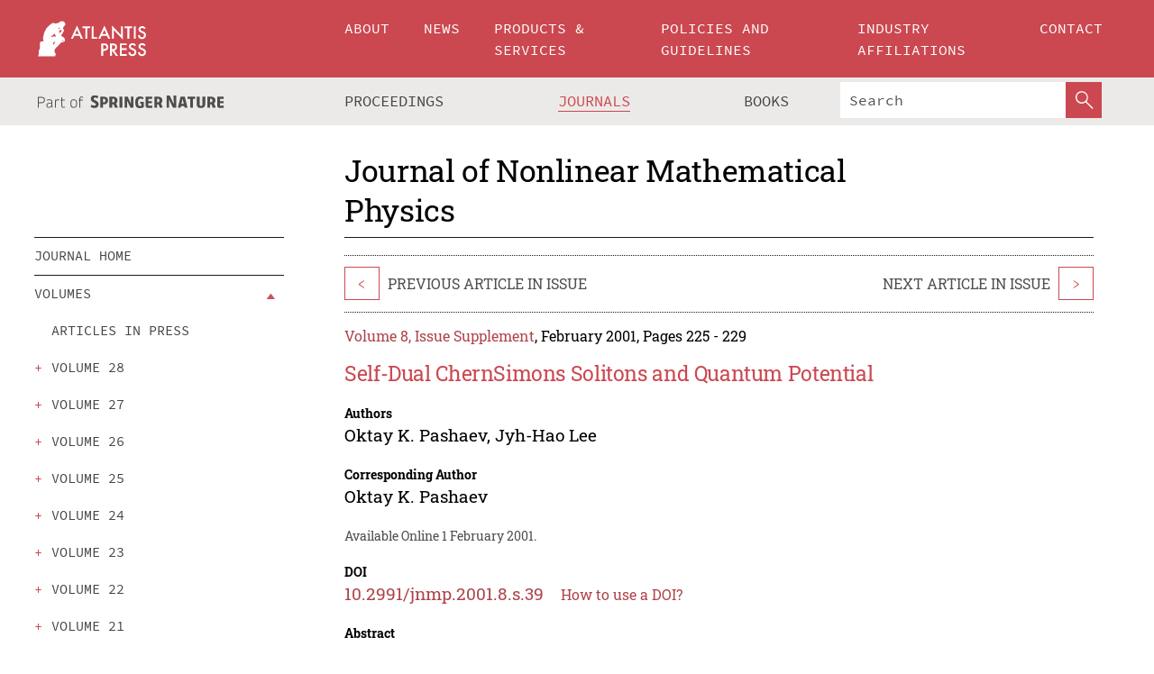

--- FILE ---
content_type: text/html;charset=utf-8
request_url: https://download.atlantis-press.com/journals/jnmp/798
body_size: 8978
content:
<!DOCTYPE html>
<html lang="en" xml:lang="en"  xmlns:mml="http://www.w3.org/1998/Math/MathML">
	<head>
		<meta charset="utf-8" />
		<meta http-equiv="x-ua-compatible" content="ie=edge">
		<title>Self-Dual Chern­Simons Solitons and Quantum Potential | Atlantis Press</title>
		<meta name="description" content="An influence of the quantum potential on the Chern­Simons solitons leads to quatization of the statistical parameter = me2 /g, and the quantum potential strenght s = 1 - m2 . A new type of exponentially localized Chern­Simons solitons for the Bloch electrons near the hyperbolic energy band boundary are found."/>
		<meta name="citation_title" content="Self-Dual Chern­Simons Solitons and Quantum Potential"/>
		<meta name="citation_author" content="Oktay K. Pashaev"/>
		<meta name="citation_author" content="Jyh-Hao Lee"/>
		<meta name="citation_publication_date" content="2001/02/01"/>
		<meta name="citation_publisher" content="Atlantis Press"/>
		<meta name="citation_journal_title" content="Journal of Nonlinear Mathematical Physics"/>
		<meta name="citation_pdf_url" content="https://www.atlantis-press.com/article/798.pdf"/>
		<meta name="citation_abstract_html_url" content="https://www.atlantis-press.com/journals/jnmp/798"/>
		<meta name="citation_keywords" content=""/>
		<meta name="citation_doi" content="10.2991/jnmp.2001.8.s.39"/>
		<meta name="citation_volume" content="8"/>
		<meta name="citation_issue" content="Supplement"/>
		<meta name="citation_issn" content="1776-0852"/>
		<meta name="citation_firstpage" content="225"/>
		<meta name="citation_lastpage" content="229"/>
		<link rel="schema.dc" href="http://purl.org/dc/elements/1.1/"/>
		<link rel="canonical" href="https://www.atlantis-press.com/journals/jnmp/798"/>
		<meta name="dc.title" content="Self-Dual Chern­Simons Solitons and Quantum Potential"/>
		<meta name="dc.date" content="2001/02/01"/>
		<meta name="dc.contributor" content="Oktay K. Pashaev"/>
		<meta name="dc.contributor" content="Jyh-Hao Lee"/>
		
		<meta name="google-site-verification" content="KbXqECmkG4u41SPnOg7xKarpOc1__nxmSFJD8O-ETRg">
		<meta name="google-site-verification" content="esf3zRvZW3DUm6rnNPeP5zLkXwngJ7yCxdrjPBsC_Cs" />
        <meta name="google-site-verification" content="q42GV0Ck9Ue1ZO-kKDK1k1puTvDHwKW978q5P94tsHA" />
		<meta name="viewport" content="width=device-width, initial-scale=1">
		<link rel="stylesheet" href="/css/v1.0-5371-gfd9dab477/icons.css">
		<link rel="stylesheet" href="/css/v1.0-5371-gfd9dab477/bundle.css">
		<script>
			(function(w,d,s,l,i) {
			    w[l]=w[l]||[];
			    w[l].push({
			    'gtm.start':new Date().getTime(),event:'gtm.js'
			    });
			    var f=d.getElementsByTagName(s)[0],
					j=d.createElement(s),dl=l!='dataLayer'?'&l='+l:'';
			    j.async=true;
			    j.src='https://www.googletagmanager.com/gtm.js?id='+i+dl;
			    f.parentNode.insertBefore(j,f);
			})
			(window,document,'script','dataLayer','GTM-M97PJDV');
		</script>
		<script type="text/javascript">
			function CURRENT_YEAR() { return 2026; }
			var globals = (function(w){
				var globals = {"env":"production","version":"v1.0-5371-gfd9dab477","features":["alerts","notifications","remove-crossref-messages-from-inbox","277--trend-md-tracking-code","315--proceedings-proposal-reminders","67--counter-compliance-logging","441--measurements"]};
				globals.isFeatureEnabled = function(f) { return globals.features.indexOf(f) >= 0; };
				return w.globals = globals;
			})(window);
		</script>
	</head>
	<body>
		<noscript><iframe src="https://www.googletagmanager.com/ns.html?id=GTM-M97PJDV"
		height="0" width="0" style="display:none;visibility:hidden"></iframe></noscript>
		<div><div><div id="clientsidecomponent-0"><div class="src-layouts-Header-container maxWidth src-layouts-Header-main" role="banner"><div class="src-layouts-Header-containerInner maxWidthInner"><a id="logo" href="/" class="src-layouts-Header-logo"><img class="src-layouts-Header-logoImage" src="/images/atlantis-press.svg" title="Atlantis Press" alt="Atlantis Press Logo" width="120" height="40"/></a></div></div><div class="src-layouts-Header-menuSecondary src-layouts-Header-menuContainer maxWidth"><div class="src-layouts-Header-menuContainerInner maxWidthInner"><div class="src-layouts-Header-snLogoImageContainer" role="complementary"><img class="src-layouts-Header-snLogo" alt="Part of Springer Nature" title="Atlantis Press is Part of Springer Nature" src="/images/part-of-springer-nature.svg"/></div><nav class="src-layouts-Header-submenuContainer src-layouts-Header-submenuSecondary" style="margin-top:0" role="navigation" aria-label="SecondaryNavigation"><ul class="src-layouts-Header-submenu"><li class="src-layouts-Header-submenuItem"><a class="src-layouts-Header-submenuLink" href="/proceedings"><span class="">Proceedings</span></a></li><li class="src-layouts-Header-submenuItem"><a class="src-layouts-Header-submenuLink src-layouts-Header-isActive" href="/journals"><span class="">Journals</span></a></li><li class="src-layouts-Header-submenuItem"><a class="src-layouts-Header-submenuLink" href="/books"><span class="">Books</span></a></li></ul><div class="src-layouts-Header-searchMobileInner"><form class="src-layouts-Header-search" action="/search" method="get"><input type="search" class="src-layouts-Header-searchBox" name="q" placeholder="Search" aria-label="Search"/><button type="submit" class="src-layouts-Header-searchButton" aria-label="SearchButton"><img style="width:20px;height:20px;display:block;margin:2px 5px" src="/images/loupe.svg" alt="Search Button Icon" width="20" height="20"/></button></form></div></nav></div></div></div></div><div id="contentContainer" role="main"><div class="src-components-container maxWidth"><div class="src-components-containerInner content maxWidthInner"><div id="contentTitleSidebar" class="src-components-titleSidebar"></div><div id="contentTitle" class="src-components-titleMain"><div class="src-components-padder pageTitle"><h1>Journal of Nonlinear Mathematical Physics</h1></div></div><div id="sidebar" class="src-components-bodySidebar"><div id="clientsidecomponent-1"><nav id="stickyNav" class="subnav"><ul><li><a href="/journals/jnmp">Journal Home</a></li><li class="hasChildren"><a href="#volumes">Volumes</a><span class="toggle "></span></li><li><a href="/journals/jnmp/articles">search</a></li><li><a href="/journals/jnmp/aims-and-scope">Aims &amp; scope</a></li><li><a href="/journals/jnmp/editorial-board">Editorial board</a></li><li><a href="/journals/jnmp/submit-your-paper">Submit your paper</a></li><li><a href="/journals/jnmp/author-guidelines">Author guidelines</a></li><li><a href="/journals/jnmp/publishing-info">Publishing info</a></li><li><a href="/journals/jnmp/metrics">Journal Metrics</a></li><li><a href="/journals/jnmp/news">Journal News</a></li></ul></nav></div></div><div id="contentPage" class="src-components-bodyMain"><div class="src-components-padder"><div class="src-components-withBorder"><div><article><div class="src-components-prevNextSection"><div class="src-components-prevLinkWrap src-components-paginationLinks"><a class="src-components-prevLink src-components-Search-itemLink" href="/journals/jnmp/794" title="Topological Solitons in Discrete Space-Time as the Model of Fermions">&lt;</a><span class="src-components-prevNextLinkText">Previous Article In Issue</span></div><div class="src-components-downloadWrap"></div><div class="src-components-nextLinkWrap src-components-paginationLinks"><span class="src-components-prevNextLinkText">Next Article In Issue</span><a class="src-components-nextLink src-components-Search-itemLink" href="/journals/jnmp/809" title="Soliton Resonances, Black Holes and Madelung Fluid">&gt;</a></div></div><div class="src-components-detailIssue"><span style="padding-right:1rem"><a class="textContent" href="/journals/jnmp/issue/32">Volume 8, Issue Supplement</a>, February 2001, Pages 225 - 229</span></div><h1 class="src-components-title">Self-Dual Chern­Simons Solitons and Quantum Potential</h1><div class="src-components-detailList"><div><div class="src-components-detailLabel">Authors</div><div class="src-components-detailDefinition"><div><span><span>Oktay K. Pashaev</span></span><span>, <span>Jyh-Hao Lee</span></span><div class="src-components-detailAffiliations"></div></div><div class="src-components-detailAffiliations"></div></div></div></div><div class="src-components-detailList"><div><div class="src-components-detailLabel">Corresponding Author</div><div class="src-components-detailDefinition"><div><span><span>Oktay K. Pashaev</span></span><div class="src-components-detailAffiliations"></div></div><div class="src-components-detailAffiliations"></div></div></div></div><div class="src-components-detailTimeline">Available Online 1 February 2001.</div><dl class="src-components-detailList textContent"><dt class="src-components-detailLabel">DOI</dt><dd class="src-components-detailDefinition"><a href="https://doi.org/10.2991/jnmp.2001.8.s.39">10.2991/jnmp.2001.8.s.39</a><a class="src-components-doiLink" href="/using-dois">How to use a DOI?</a></dd><dt class="src-components-detailLabel" id="abstract-0">Abstract</dt><dd class="src-components-detailDefinition"><div class="src-components-content textContent"><p>An influence of the quantum potential on the Chern­Simons solitons leads to quatization of the statistical parameter = me2 /g, and the quantum potential strenght s = 1 - m2 . A new type of exponentially localized Chern­Simons solitons for the Bloch electrons near the hyperbolic energy band boundary are found.</p></div></dd><dt class="src-components-detailLabel">Copyright</dt><dd class="src-components-detailDefinitionCopyright textContent">© 2006, the Authors. Published by Atlantis Press.</dd><dt class="src-components-detailLabel">Open Access</dt><dd class="src-components-detailDefinitionCopyright textContent"><span>This is an open access article distributed under the CC BY-NC license (<a href="http://creativecommons.org/licenses/by-nc/4.0/" class="ext-link">http://creativecommons.org/licenses/by-nc/4.0/</a>).</span></dd></dl><br/><p><a href="https://www.atlantis-press.com/article/798.pdf" class="src-components-link"><span>Download article (PDF)</span></a><br/></p><div class="src-components-prevNextSection"><div class="src-components-prevLinkWrap src-components-paginationLinks"><a class="src-components-prevLink src-components-Search-itemLink" href="/journals/jnmp/794" title="Topological Solitons in Discrete Space-Time as the Model of Fermions">&lt;</a><span class="src-components-prevNextLinkText">Previous Article In Issue</span></div><div class="src-components-downloadWrap"></div><div class="src-components-nextLinkWrap src-components-paginationLinks"><span class="src-components-prevNextLinkText">Next Article In Issue</span><a class="src-components-nextLink src-components-Search-itemLink" href="/journals/jnmp/809" title="Soliton Resonances, Black Holes and Madelung Fluid">&gt;</a></div></div><div class="src-components-metaContainer textContent"><dl class="src-components-metaList"><dt class="src-components-metaLabel">Journal</dt><dd class="src-components-metaDefinition"><a href="/journals/jnmp">Journal of Nonlinear Mathematical Physics</a></dd><dt class="src-components-metaLabel">Volume-Issue</dt><dd class="src-components-metaDefinition">8 - Supplement</dd><dt class="src-components-metaLabel">Pages</dt><dd class="src-components-metaDefinition">225 - 229</dd><dt class="src-components-metaLabel">Publication Date</dt><dd class="src-components-metaDefinition">2001/02/01</dd><dt class="src-components-metaLabel">ISBN</dt><dd class="src-components-metaDefinition">91-631-0262-5</dd><dt class="src-components-metaLabel">ISSN (Online)</dt><dd class="src-components-metaDefinition">1776-0852</dd><dt class="src-components-metaLabel">ISSN (Print)</dt><dd class="src-components-metaDefinition">1402-9251</dd><dt class="src-components-metaLabel">DOI</dt><dd class="src-components-metaDefinition"><a href="https://doi.org/10.2991/jnmp.2001.8.s.39">10.2991/jnmp.2001.8.s.39</a><a style="font-size:0.7rem;margin-left:20px" href="/using-dois">How to use a DOI?</a></dd><dt class="src-components-metaLabel">Copyright</dt><dd class="src-components-metaDefinition">© 2006, the Authors. Published by Atlantis Press.</dd><dt class="src-components-metaLabel">Open Access</dt><dd class="src-components-metaDefinition"><span>This is an open access article distributed under the CC BY-NC license (<a href="http://creativecommons.org/licenses/by-nc/4.0/" class="ext-link">http://creativecommons.org/licenses/by-nc/4.0/</a>).</span></dd></dl></div><div><div id="clientsidecomponent-2" class="src-components-citeContainer"><h3>Cite this article</h3><div><div class="src-components-tabs src-components-tabsNonJustified"><a class="src-components-tab src-components-tabActive">ris</a><a class="src-components-tab false">enw</a><a class="src-components-tab false">bib</a><span class="src-components-spacer"></span></div><div style="clear:left"><div class="src-components-tabContent"><div><pre class="src-components-citationCode">TY  - JOUR
AU  - Oktay K. Pashaev
AU  - Jyh-Hao Lee
PY  - 2001
DA  - 2001/02/01
TI  - Self-Dual Chern­Simons Solitons and Quantum Potential
JO  - Journal of Nonlinear Mathematical Physics
SP  - 225
EP  - 229
VL  - 8
IS  - Supplement
SN  - 1776-0852
UR  - https://doi.org/10.2991/jnmp.2001.8.s.39
DO  - 10.2991/jnmp.2001.8.s.39
ID  - Pashaev2001
ER  -
</pre><div><a download="citation.ris" href="[data-uri]" class="src-components-link"><span>download .ris</span></a><span style="padding-left:14px"></span><a href="" class="src-components-button"><span>copy to clipboard</span></a></div></div></div></div></div></div></div></article></div></div></div></div></div></div></div><footer id="footer" class="src-layouts-Footer-main" role="contentinfo"><div class="src-layouts-Footer-container maxWidth"><div class="src-layouts-Footer-containerInner maxWidthInner"><div class="src-layouts-Footer-about"><h2 class="src-layouts-Footer-titleMain"><a class="src-layouts-Footer-titleLink" href="/">Atlantis Press</a></h2><div class="src-layouts-Footer-aboutText"><p>Atlantis Press – now part of Springer Nature – is a professional publisher of scientific, technical &amp; medical (STM) proceedings, journals and books. We offer world-class services, fast turnaround times and personalised communication. The proceedings and journals on our platform are Open Access and generate millions of downloads every month.</p></div><div class="src-layouts-Footer-contact textContent"><div>For more information, please contact us at: <a href="mailto:contact@atlantis-press.com">contact@atlantis-press.com</a></div></div></div><div class="src-layouts-Footer-linkList"><a class="src-layouts-Footer-link" href="/proceedings"><span>Proceedings</span></a><a class="src-layouts-Footer-link" href="/journals"><span>Journals</span></a><a class="src-layouts-Footer-link" href="/books"><span>Books</span></a><a class="src-layouts-Footer-link" href="/policies"><span>Policies</span></a><button class="src-layouts-Footer-manageCookiesButton" data-cc-action="preferences">Manage Cookies/Do Not Sell My Info</button></div><div class="src-layouts-Footer-linkList"><a class="src-layouts-Footer-link" href="/about"><span>About</span></a><a class="src-layouts-Footer-link" href="/news"><span>News</span></a><a class="src-layouts-Footer-link" href="/contact"><span>Contact</span></a><a class="src-layouts-Footer-link" href="/search"><span>Search</span></a></div></div></div><div class="src-layouts-Footer-copyrightMenu maxWidth"><div class="src-layouts-Footer-copyrightMenuInner maxWidthInner"><div class="src-layouts-Footer-footerLeft">Copyright © 2006-2026 Atlantis Press – now part of Springer Nature</div><div class="src-layouts-Footer-footerRight"><div class="src-layouts-Footer-footerRightItem"><a class="src-layouts-Footer-smallLink" href="/">Home</a><a class="src-layouts-Footer-smallLink" href="/privacy-policy">Privacy Policy</a><a class="src-layouts-Footer-smallLink" href="/terms-of-use">Terms of use</a></div><div class="src-layouts-Footer-footerRightItem"><a target="_blank" class="src-components-social" title="Facebook" href="https://www.facebook.com/AtlantisPress/"><i class="icon-facebook-official"></i></a><a target="_blank" class="src-components-social" title="Twitter" href="https://twitter.com/prmarketingAP"><i class="icon-twitter"></i></a><a target="_blank" class="src-components-social" title="LinkedIn" href="https://www.linkedin.com/company/atlantis-press/"><i class="icon-linkedin-squared"></i></a></div></div></div></div></footer></div>
		<script type="text/x-mathjax-config">
				MathJax.Hub.Config({
				  displayAlign: 'center',
				  "fast-preview": {
					disabled: true
				  },
				  CommonHTML: { linebreaks: { automatic: true } },
				  PreviewHTML: { linebreaks: { automatic: true } },
				  'HTML-CSS': { linebreaks: { automatic: true } },
				  SVG: {
					scale: 90,
					linebreaks: { automatic: true }
				  }
				});
			  </script>
			  <script async src="https://cdnjs.cloudflare.com/ajax/libs/mathjax/2.7.5/MathJax.js?config=MML_SVG"></script>
		<script src="/js/v1.0-5371-gfd9dab477/bundle.js"></script>
		<script>SystemJS.import('main').then(function(main) {main.createClientSideComponents([{"id":"clientsidecomponent-0","module":"layouts/Header","componentClass":"default","props":{"currentPath":"/journals/jnmp/798"}},{"id":"clientsidecomponent-1","module":"components/Nav","componentClass":"SubNav","props":{"items":[{"link":{"title":"Journal Home","href":"/journals/jnmp"}},{"link":{"title":"Volumes","href":"#volumes"},"children":[{"link":{"title":"Articles in press","href":"/journals/jnmp/articles-in-press","isDefaultActive":false},"children":[]},{"link":{"title":"volume 28","href":"#volume-28"},"children":[{"link":{"title":"issue 1","href":"/journals/jnmp/issue/509","isDefaultActive":false}},{"link":{"title":"issue 2","href":"/journals/jnmp/issue/521","isDefaultActive":false}},{"link":{"title":"issue 3","href":"/journals/jnmp/issue/539","isDefaultActive":false}}]},{"link":{"title":"volume 27","href":"#volume-27"},"children":[{"link":{"title":"issue 1","href":"/journals/jnmp/issue/445","isDefaultActive":false}},{"link":{"title":"issue 2","href":"/journals/jnmp/issue/444","isDefaultActive":false}},{"link":{"title":"issue 3","href":"/journals/jnmp/issue/443","isDefaultActive":false}},{"link":{"title":"issue 4","href":"/journals/jnmp/issue/442","isDefaultActive":false}}]},{"link":{"title":"volume 26","href":"#volume-26"},"children":[{"link":{"title":"issue 1","href":"/journals/jnmp/issue/446","isDefaultActive":false}},{"link":{"title":"issue 2","href":"/journals/jnmp/issue/447","isDefaultActive":false}},{"link":{"title":"issue 3","href":"/journals/jnmp/issue/448","isDefaultActive":false}},{"link":{"title":"issue 4","href":"/journals/jnmp/issue/449","isDefaultActive":false}}]},{"link":{"title":"volume 25","href":"#volume-25"},"children":[{"link":{"title":"issue 1","href":"/journals/jnmp/issue/451","isDefaultActive":false}},{"link":{"title":"issue 2","href":"/journals/jnmp/issue/452","isDefaultActive":false}},{"link":{"title":"issue 3","href":"/journals/jnmp/issue/450","isDefaultActive":false}},{"link":{"title":"issue 4","href":"/journals/jnmp/issue/453","isDefaultActive":false}}]},{"link":{"title":"volume 24","href":"#volume-24"},"children":[{"link":{"title":"issue 1","href":"/journals/jnmp/issue/457","isDefaultActive":false}},{"link":{"title":"issue 2","href":"/journals/jnmp/issue/454","isDefaultActive":false}},{"link":{"title":"issue 3","href":"/journals/jnmp/issue/458","isDefaultActive":false}},{"link":{"title":"issue 4","href":"/journals/jnmp/issue/456","isDefaultActive":false}},{"link":{"title":"issue Supplement 1","href":"/journals/jnmp/issue/455","isDefaultActive":false}}]},{"link":{"title":"volume 23","href":"#volume-23"},"children":[{"link":{"title":"issue 1","href":"/journals/jnmp/issue/460","isDefaultActive":false}},{"link":{"title":"issue 2","href":"/journals/jnmp/issue/461","isDefaultActive":false}},{"link":{"title":"issue 3","href":"/journals/jnmp/issue/459","isDefaultActive":false}},{"link":{"title":"issue 4","href":"/journals/jnmp/issue/462","isDefaultActive":false}}]},{"link":{"title":"volume 22","href":"#volume-22"},"children":[{"link":{"title":"issue 1","href":"/journals/jnmp/issue/464","isDefaultActive":false}},{"link":{"title":"issue 2","href":"/journals/jnmp/issue/465","isDefaultActive":false}},{"link":{"title":"issue 3","href":"/journals/jnmp/issue/463","isDefaultActive":false}},{"link":{"title":"issue 4","href":"/journals/jnmp/issue/466","isDefaultActive":false}}]},{"link":{"title":"volume 21","href":"#volume-21"},"children":[{"link":{"title":"issue 1","href":"/journals/jnmp/issue/469","isDefaultActive":false}},{"link":{"title":"issue 2","href":"/journals/jnmp/issue/471","isDefaultActive":false}},{"link":{"title":"issue 3","href":"/journals/jnmp/issue/468","isDefaultActive":false}},{"link":{"title":"issue 4","href":"/journals/jnmp/issue/470","isDefaultActive":false}}]},{"link":{"title":"volume 20","href":"#volume-20"},"children":[{"link":{"title":"issue 1","href":"/journals/jnmp/issue/478","isDefaultActive":false}},{"link":{"title":"issue 2","href":"/journals/jnmp/issue/472","isDefaultActive":false}},{"link":{"title":"issue 3","href":"/journals/jnmp/issue/473","isDefaultActive":false}},{"link":{"title":"issue 4","href":"/journals/jnmp/issue/474","isDefaultActive":false}},{"link":{"title":"issue Supplement 1","href":"/journals/jnmp/issue/475","isDefaultActive":false}}]},{"link":{"title":"volume 19","href":"#volume-19"},"children":[{"link":{"title":"issue 1","href":"/journals/jnmp/issue/477","isDefaultActive":false}},{"link":{"title":"issue 2","href":"/journals/jnmp/issue/479","isDefaultActive":false}},{"link":{"title":"issue 3","href":"/journals/jnmp/issue/480","isDefaultActive":false}},{"link":{"title":"issue 4","href":"/journals/jnmp/issue/481","isDefaultActive":false}},{"link":{"title":"issue Supplement 1","href":"/journals/jnmp/issue/476","isDefaultActive":false}}]},{"link":{"title":"volume 18","href":"#volume-18"},"children":[{"link":{"title":"issue 1","href":"/journals/jnmp/issue/490","isDefaultActive":false}},{"link":{"title":"issue 2","href":"/journals/jnmp/issue/491","isDefaultActive":false}},{"link":{"title":"issue 3","href":"/journals/jnmp/issue/482","isDefaultActive":false}},{"link":{"title":"issue 4","href":"/journals/jnmp/issue/483","isDefaultActive":false}},{"link":{"title":"issue Supplement 1","href":"/journals/jnmp/issue/484","isDefaultActive":false}},{"link":{"title":"issue Supplement 2","href":"/journals/jnmp/issue/485","isDefaultActive":false}}]},{"link":{"title":"volume 17","href":"#volume-17"},"children":[{"link":{"title":"issue 1","href":"/journals/jnmp/issue/486","isDefaultActive":false}},{"link":{"title":"issue 2","href":"/journals/jnmp/issue/487","isDefaultActive":false}},{"link":{"title":"issue 3","href":"/journals/jnmp/issue/488","isDefaultActive":false}},{"link":{"title":"issue 4","href":"/journals/jnmp/issue/489","isDefaultActive":false}},{"link":{"title":"issue Supplement 1","href":"/journals/jnmp/issue/492","isDefaultActive":false}}]},{"link":{"title":"volume 16","href":"#volume-16"},"children":[{"link":{"title":"issue 1","href":"/journals/jnmp/issue/493","isDefaultActive":false}},{"link":{"title":"issue 2","href":"/journals/jnmp/issue/494","isDefaultActive":false}},{"link":{"title":"issue 3","href":"/journals/jnmp/issue/495","isDefaultActive":false}},{"link":{"title":"issue 4","href":"/journals/jnmp/issue/496","isDefaultActive":false}},{"link":{"title":"issue Supplement 1","href":"/journals/jnmp/issue/497","isDefaultActive":false}}]},{"link":{"title":"volume 15","href":"#volume-15"},"children":[{"link":{"title":"issue 1","href":"/journals/jnmp/issue/62","isDefaultActive":false}},{"link":{"title":"issue 2","href":"/journals/jnmp/issue/64","isDefaultActive":false}},{"link":{"title":"issue 3","href":"/journals/jnmp/issue/70","isDefaultActive":false}},{"link":{"title":"issue 4","href":"/journals/jnmp/issue/71","isDefaultActive":false}},{"link":{"title":"issue Supplement 1","href":"/journals/jnmp/issue/66","isDefaultActive":false}},{"link":{"title":"issue Supplement 2","href":"/journals/jnmp/issue/67","isDefaultActive":false}},{"link":{"title":"issue supplement 3","href":"/journals/jnmp/issue/68","isDefaultActive":false}}]},{"link":{"title":"volume 14","href":"#volume-14"},"children":[{"link":{"title":"issue 1","href":"/journals/jnmp/issue/57","isDefaultActive":false}},{"link":{"title":"issue 2","href":"/journals/jnmp/issue/58","isDefaultActive":false}},{"link":{"title":"issue 3","href":"/journals/jnmp/issue/59","isDefaultActive":false}},{"link":{"title":"issue 4","href":"/journals/jnmp/issue/60","isDefaultActive":false}}]},{"link":{"title":"volume 13","href":"#volume-13"},"children":[{"link":{"title":"issue 1","href":"/journals/jnmp/issue/4","isDefaultActive":false}},{"link":{"title":"issue 2","href":"/journals/jnmp/issue/3","isDefaultActive":false}},{"link":{"title":"issue 3","href":"/journals/jnmp/issue/1","isDefaultActive":false}},{"link":{"title":"issue 4","href":"/journals/jnmp/issue/11","isDefaultActive":false}},{"link":{"title":"issue Supplement","href":"/journals/jnmp/issue/2","isDefaultActive":false}}]},{"link":{"title":"volume 12","href":"#volume-12"},"children":[{"link":{"title":"issue 1","href":"/journals/jnmp/issue/9","isDefaultActive":false}},{"link":{"title":"issue 2","href":"/journals/jnmp/issue/8","isDefaultActive":false}},{"link":{"title":"issue 3","href":"/journals/jnmp/issue/7","isDefaultActive":false}},{"link":{"title":"issue 4","href":"/journals/jnmp/issue/6","isDefaultActive":false}},{"link":{"title":"issue Supplement 1","href":"/journals/jnmp/issue/10","isDefaultActive":false}},{"link":{"title":"issue Supplement 2","href":"/journals/jnmp/issue/5","isDefaultActive":false}}]},{"link":{"title":"volume 11","href":"#volume-11"},"children":[{"link":{"title":"issue 1","href":"/journals/jnmp/issue/16","isDefaultActive":false}},{"link":{"title":"issue 2","href":"/journals/jnmp/issue/15","isDefaultActive":false}},{"link":{"title":"issue 3","href":"/journals/jnmp/issue/14","isDefaultActive":false}},{"link":{"title":"issue 4","href":"/journals/jnmp/issue/12","isDefaultActive":false}},{"link":{"title":"issue Supplement 1","href":"/journals/jnmp/issue/13","isDefaultActive":false}}]},{"link":{"title":"volume 10","href":"#volume-10"},"children":[{"link":{"title":"issue 1","href":"/journals/jnmp/issue/22","isDefaultActive":false}},{"link":{"title":"issue 2","href":"/journals/jnmp/issue/21","isDefaultActive":false}},{"link":{"title":"issue 3","href":"/journals/jnmp/issue/20","isDefaultActive":false}},{"link":{"title":"issue 4","href":"/journals/jnmp/issue/18","isDefaultActive":false}},{"link":{"title":"issue Supplement 1","href":"/journals/jnmp/issue/19","isDefaultActive":false}},{"link":{"title":"issue Supplement 2","href":"/journals/jnmp/issue/17","isDefaultActive":false}}]},{"link":{"title":"volume 9","href":"#volume-9"},"children":[{"link":{"title":"issue 1","href":"/journals/jnmp/issue/28","isDefaultActive":false}},{"link":{"title":"issue 2","href":"/journals/jnmp/issue/26","isDefaultActive":false}},{"link":{"title":"issue 3","href":"/journals/jnmp/issue/25","isDefaultActive":false}},{"link":{"title":"issue 4","href":"/journals/jnmp/issue/23","isDefaultActive":false}},{"link":{"title":"issue Supplement 1","href":"/journals/jnmp/issue/27","isDefaultActive":false}},{"link":{"title":"issue Supplement 2","href":"/journals/jnmp/issue/24","isDefaultActive":false}}]},{"link":{"title":"volume 8","href":"#volume-8"},"children":[{"link":{"title":"issue 1","href":"/journals/jnmp/issue/33","isDefaultActive":false}},{"link":{"title":"issue 2","href":"/journals/jnmp/issue/31","isDefaultActive":false}},{"link":{"title":"issue 3","href":"/journals/jnmp/issue/30","isDefaultActive":false}},{"link":{"title":"issue 4","href":"/journals/jnmp/issue/29","isDefaultActive":false}},{"link":{"title":"issue Supplement","href":"/journals/jnmp/issue/32","isDefaultActive":true}}]},{"link":{"title":"volume 7","href":"#volume-7"},"children":[{"link":{"title":"issue 1","href":"/journals/jnmp/issue/37","isDefaultActive":false}},{"link":{"title":"issue 2","href":"/journals/jnmp/issue/36","isDefaultActive":false}},{"link":{"title":"issue 3","href":"/journals/jnmp/issue/35","isDefaultActive":false}},{"link":{"title":"issue 4","href":"/journals/jnmp/issue/34","isDefaultActive":false}}]},{"link":{"title":"volume 6","href":"#volume-6"},"children":[{"link":{"title":"issue 1","href":"/journals/jnmp/issue/41","isDefaultActive":false}},{"link":{"title":"issue 2","href":"/journals/jnmp/issue/40","isDefaultActive":false}},{"link":{"title":"issue 3","href":"/journals/jnmp/issue/39","isDefaultActive":false}},{"link":{"title":"issue 4","href":"/journals/jnmp/issue/38","isDefaultActive":false}}]},{"link":{"title":"volume 5","href":"#volume-5"},"children":[{"link":{"title":"issue 1","href":"/journals/jnmp/issue/45","isDefaultActive":false}},{"link":{"title":"issue 2","href":"/journals/jnmp/issue/44","isDefaultActive":false}},{"link":{"title":"issue 3","href":"/journals/jnmp/issue/43","isDefaultActive":false}},{"link":{"title":"issue 4","href":"/journals/jnmp/issue/42","isDefaultActive":false}}]},{"link":{"title":"volume 4","href":"#volume-4"},"children":[{"link":{"title":"issue 1-2","href":"/journals/jnmp/issue/47","isDefaultActive":false}},{"link":{"title":"issue 3-4","href":"/journals/jnmp/issue/46","isDefaultActive":false}}]},{"link":{"title":"volume 3","href":"#volume-3"},"children":[{"link":{"title":"issue 1-2","href":"/journals/jnmp/issue/49","isDefaultActive":false}},{"link":{"title":"issue 3-4","href":"/journals/jnmp/issue/48","isDefaultActive":false}}]},{"link":{"title":"volume 2","href":"#volume-2"},"children":[{"link":{"title":"issue 1","href":"/journals/jnmp/issue/52","isDefaultActive":false}},{"link":{"title":"issue 2","href":"/journals/jnmp/issue/51","isDefaultActive":false}},{"link":{"title":"issue 3-4","href":"/journals/jnmp/issue/50","isDefaultActive":false}}]},{"link":{"title":"volume 1","href":"#volume-1"},"children":[{"link":{"title":"issue 1","href":"/journals/jnmp/issue/56","isDefaultActive":false}},{"link":{"title":"issue 2","href":"/journals/jnmp/issue/55","isDefaultActive":false}},{"link":{"title":"issue 3","href":"/journals/jnmp/issue/54","isDefaultActive":false}},{"link":{"title":"issue 4","href":"/journals/jnmp/issue/53","isDefaultActive":false}}]}]},{"link":{"title":"search","href":"/journals/jnmp/articles"}},{"link":{"title":"Aims & scope","href":"/journals/jnmp/aims-and-scope"}},{"link":{"title":"Editorial board","href":"/journals/jnmp/editorial-board"}},{"link":{"title":"Submit your paper","href":"/journals/jnmp/submit-your-paper"}},{"link":{"title":"Author guidelines","href":"/journals/jnmp/author-guidelines"}},{"link":{"title":"Publishing info","href":"/journals/jnmp/publishing-info"}},{"link":{"title":"Journal Metrics","href":"/journals/jnmp/metrics"}},{"link":{"title":"Journal News","href":"/journals/jnmp/news"}}],"id":"pageNav"}},{"id":"clientsidecomponent-2","module":"components/article","componentClass":"Cite","props":{"article":{"authors":[],"publicationyear":2001,"isPdfAvailable":"Yes","article_type_id":1,"publisher_id":null,"journal_issue_id":32,"publicationdayofmonth":1,"is_depot":false,"journal_id":1,"active_revision_id":null,"proofingState":"FINAL","createdAt":"2006-12-13T13:13:39.000","doaj_id":null,"lastPageInPublication":"229","hasContentXml":0,"file":"article/file/798.pdf","hasXml":1,"issueNr":"Supplement","fullxml":"\x3c?xml version=\"1.0\" encoding=\"UTF-8\"?>\n\x3c!DOCTYPE article PUBLIC \"-//NLM//DTD JATS (Z39.96) Journal Archiving and Interchange DTD v1.0 20120330//EN\" \"JATS-archivearticle1.dtd\">\n\x3carticle xml:lang=\"en\" xmlns:xlink=\"http://www.w3.org/1999/xlink\">\n\t\x3cfront>\n\t\t\x3cjournal-meta>\n\t\t\t\x3cjournal-id journal-id-type=\"publisher-id\">JNMP\x3c/journal-id>\n\t\t\t\x3cjournal-title-group>\n\t\t\t\t\x3cjournal-title>Journal of Nonlinear Mathematical Physics\x3c/journal-title>\n\t\t\t\x3c/journal-title-group>\n\t\t\t\x3cissn pub-type=\"epub\">1776-0852\x3c/issn>\n\t\t\t\x3cpublisher>\n\t\t\t\t\x3cpublisher-name>Atlantis Press\x3c/publisher-name>\n\t\t\t\x3c/publisher>\n\t\t\x3c/journal-meta>\n\t\t\x3carticle-meta>\n\t\t\t\x3carticle-id pub-id-type=\"doi\">10.2991/jnmp.2001.8.s.39\x3c/article-id>\n\t\t\t\x3carticle-categories>\n\t\t\t\t\n\t\t\t\t\x3csubj-group subj-group-type=\"article type\">\n\t\t\t\t\t\x3csubject>Research Article\x3c/subject>\n\t\t\t\t\x3c/subj-group>\n\t\t\t\x3c/article-categories>\n\t\t\t\x3ctitle-group>\n\t\t\t\t\x3carticle-title>Self-Dual Chern­Simons Solitons and Quantum Potential\x3c/article-title>\n\t\t\t\x3c/title-group>\n\t\t\t\x3ccontrib-group>\n\t\t\t\t\x3ccontrib contrib-type=\"author\" corresp=\"yes\">\n\t\t\t\t\t\x3cname>\n\t\t\t\t\t\t\x3csurname>Pashaev\x3c/surname>\n\t\t\t\t\t\t\x3cgiven-names>Oktay K.\x3c/given-names>\n\t\t\t\t\t\x3c/name>\n\t\t\t\t\x3c/contrib>\n\t\t\t\t\x3ccontrib contrib-type=\"author\">\n\t\t\t\t\t\x3cname>\n\t\t\t\t\t\t\x3csurname>Lee\x3c/surname>\n\t\t\t\t\t\t\x3cgiven-names>Jyh-Hao\x3c/given-names>\n\t\t\t\t\t\x3c/name>\n\t\t\t\t\x3c/contrib>\n\t\t\t\x3c/contrib-group>\n\t\t\t\x3cissue>Supplement\x3c/issue>\n\t\t\t\x3cfpage>225\x3c/fpage>\n\t\t\t\x3clpage>229\x3c/lpage>\n\t\t\t\n\t\t\t\x3chistory/>\n\t\t\t\x3cabstract>&lt;p&gt;An influence of the quantum potential on the Chern­Simons solitons leads to quatization of the statistical parameter = me2 /g, and the quantum potential strenght s = 1 - m2 . A new type of exponentially localized Chern­Simons solitons for the Bloch electrons near the hyperbolic energy band boundary are found.&lt;/p&gt;\x3c/abstract>\n\t\t\t\x3ckwd-group/>\n\t\t\t\x3cpermissions>\n\t\t\t\t\x3ccopyright-statement>© 2006, the Authors. Published by Atlantis Press.\x3c/copyright-statement>\n\t\t\t\t\x3ccopyright-year>2006\x3c/copyright-year>\n\t\t\t\t\x3clicense license-type=\"open-access\">\n\t\t\t\t\t\x3clicense-p>This is an open access article distributed under the CC BY-NC license (\x3cext-link ext-link-type=\"uri\" xlink:href=\"http://creativecommons.org/licenses/by-nc/4.0/\">http://creativecommons.org/licenses/by-nc/4.0/\x3c/ext-link>).\x3c/license-p>\n\t\t\t\t\x3c/license>\n\t\t\t\x3c/permissions>\n\t\t\t\x3cself-uri content-type=\"pdf\" xlink:href=\"798.pdf\"/>\n\t\t\x3cpub-date pub-type=\"epub\">\x3cyear>2001\x3c/year>\x3cmonth>2\x3c/month>\x3cday>1\x3c/day>\x3c/pub-date>\x3c/article-meta>\n\t\x3c/front>\n\x3c/article>","isPublic":1,"title":"Self-Dual Chern­Simons Solitons and Quantum Potential","firstPageInPublication":"225","subtitleHtml":null,"dateRevised":null,"corresponding_author_country_id":186,"titleHtml":"Self-Dual Chern­Simons Solitons and Quantum Potential","id":798,"updatedAt":"2021-01-16T12:54:06.000","isFinal":1,"dateAvailableOnline":"2001-02-01T00:00:00.000","subtitle":null,"date_deleted":null,"volumeNr":"8","isSubmittable":1,"state":"PUBLISHED","dateReceived":null,"dateAccepted":null,"publicationDate":null,"publicationmonth":2,"metadata_json":{"doi":"10.2991/jnmp.2001.8.s.39","fpage":"225","issue":"Supplement","lpage":"229","title":"Self-Dual Chern­Simons Solitons and Quantum Potential","authors":[{"name":"Oktay K. Pashaev","collab":"","surname":"Pashaev","givenNames":"Oktay K.","isCorrespondingAuthor":true},{"name":"Jyh-Hao Lee","collab":"","surname":"Lee","givenNames":"Jyh-Hao","isCorrespondingAuthor":false}],"journal":{"code":"JNMP","issn":"1776-0852","title":"Journal of Nonlinear Mathematical Physics"},"license":{"type":"open-access","description":"This is an open access article distributed under the CC BY-NC license (\x3ca href=\"http://creativecommons.org/licenses/by-nc/4.0/\" class=\"ext-link\">http://creativecommons.org/licenses/by-nc/4.0/\x3c/a>)."},"abstract":"An influence of the quantum potential on the Chern­Simons solitons leads to quatization of the statistical parameter = me2 /g, and the quantum potential strenght s = 1 - m2 . A new type of exponentially localized Chern­Simons solitons for the Bloch electrons near the hyperbolic energy band boundary are found.","keywords":[],"timeline":{"available":{"day":"1","year":"2001","month":"2"}},"abstracts":[{"html":"\x3cp>An influence of the quantum potential on the Chern­Simons solitons leads to quatization of the statistical parameter = me2 /g, and the quantum potential strenght s = 1 - m2 . A new type of exponentially localized Chern­Simons solitons for the Bloch electrons near the hyperbolic energy band boundary are found.\x3c/p>","title":"Abstract"}],"titleHtml":"Self-Dual Chern­Simons Solitons and Quantum Potential","authorData":{"authorNotes":[],"contribGroups":[{"authors":[{"name":"Oktay K. Pashaev","refs":[],"email":"","collab":"","surname":"Pashaev","contribIds":[],"givenNames":"Oktay K.","corresponding":true},{"name":"Jyh-Hao Lee","refs":[],"email":"","collab":"","surname":"Lee","contribIds":[],"givenNames":"Jyh-Hao","corresponding":false}],"affiliations":[]}]},"categories":[{"type":"heading","title":"Research Article"},{"type":"article type","title":"Research Article"}],"conference":null,"pdfFilename":"798.pdf","permissions":{"copyrightYear":"2006","copyrightStatement":"© 2006, the Authors. Published by Atlantis Press."},"proceedingsSeries":null},"corresponding_author_affiliation":"International Atomic Energy Agency","issueDescription":"Supplement","zipentry_filename":"798.pdf","doi":"10.2991/jnmp.2001.8.s.39","type":"journal","journal":{"code":"JNMP","print":true,"title":"Journal of Nonlinear Mathematical Physics","p_issn":"1402-9251","payment_configuration_id":3,"apc_amount_cents_default":75000,"trendMD":false,"is_doaj":false,"createdAt":"1994-02-01T00:00:00.000","prefaceText":null,"welcomeText":null,"doaj_id":null,"isPresentable":true,"updatedAt":"2021-07-04T21:23:05.000","id":1,"e_issn":"1776-0852"},"issue":{"isSupplement":true,"journal_id":1,"issueDescription":"Supplement","supplementSubtitle":"","isbn":"91-631-0262-5","issueDate":"2001-02-01T00:00:00.000","isFinished":true,"volume":8,"supplementTitle":"Proceedings of the 13th Workshop NEEDS'99: Nonlinear Evolution Equations and Dynamical Systems","id":32,"rank":5,"isRolling":false},"articleType":{"id":1,"title":"Research Article"}}}}])});</script>
		<!-- Global site tag (gtag.js) - Google Analytics -->
				<script async src="https://www.googletagmanager.com/gtag/js?id=UA-3203984-3"></script>
				<script type="text/plain" data-cc-script="C02">
					window.dataLayer = window.dataLayer || [];
					function gtag(){dataLayer.push(arguments);}
					gtag('js', new Date());
					gtag('config', 'UA-3203984-3');
				</script>
		<script type="application/ld+json">{"@context": "http://schema.org","@graph": [
    {
        "@type": "ScholarlyArticle",
        "@id": "#article",
        "headline": "Self-Dual Chern­Simons Solitons and Quantum Potential",
        "name": "Self-Dual Chern­Simons Solitons and Quantum Potential",
        "keywords": "",
        "description": "An influence of the quantum potential on the Chern­Simons solitons leads to quatization of the statistical parameter = me2 /g, and the quantum potential strenght s = 1 - m2 . A new type of exponentially localized Chern­Simons solitons for the Bloch electrons near the hyperbolic energy band boundary are found.",
        "pageStart": "225",
        "pageEnd": "229",
        "datePublished": "2001/02/01",
        "url": "https://www.atlantis-press.com/journals/jnmp/798",
        "sameAs": "https://doi.org/10.2991/jnmp.2001.8.s.39",
        "author": [
            {
                "@type": "Person",
                "name": "Oktay K. Pashaev"
            },
            {
                "@type": "Person",
                "name": "Jyh-Hao Lee"
            }
        ],
        "isPartof": {
            "url": "/journals/jnmp/issue/32"
        }
    }
]}</script>
		<script>(function (w, d, id) {if (!d.documentElement) {return;}var t, rest, e, eTop, eHeight, isSticky, h = function () {var shouldBeSticky = isSticky;t = typeof w.pageXOffset !== "undefined" ? w.pageYOffset : ((d.compatMode || "") === "CSS1Compat") ? d.documentElement.scrollTop : d.body.scrollTop;if (typeof t !== "number") {return;}e = d.getElementById(id);if (!e) {return;}if (typeof eTop === "undefined") {eTop = (function (ptr) {var ret = 0;do {ret += ptr.offsetTop;} while (ptr = ptr.offsetParent);return ret;})(e);eHeight = e.offsetHeight;}if (d.documentElement.offsetWidth < 860) {shouldBeSticky = false;} else {shouldBeSticky = t > eTop && document.getElementById("contentPage").offsetHeight > eHeight + 10;}if (!isSticky && shouldBeSticky) {isSticky = true;e.setAttribute("data-w", e.style.width);e.setAttribute("data-pos", e.style.position);e.setAttribute("data-t", e.style.top);e.style.width = e.offsetWidth + "px";e.style.position = "fixed";} else if (isSticky && !shouldBeSticky) {isSticky = false;e.style.width = e.getAttribute("data-w");e.style.top = e.getAttribute("data-t");e.style.position = e.getAttribute("data-pos");}if (isSticky) {rest = d.documentElement.offsetHeight- d.getElementById("footer").offsetHeight- e.offsetHeight- t;if (rest < 0) {e.style.top = "" + rest + "px";} else if (e.style.top !== "0") {e.style.top = "0";}}};h();w.addEventListener("scroll", h);w.addEventListener("resize", h);w.addEventListener("orientationchange", h);})(window, document, "stickyNav");</script>
		
		<script>SystemJS.import('stats').then(function(stats) { stats.init(); })</script>
	</body>
</html>
